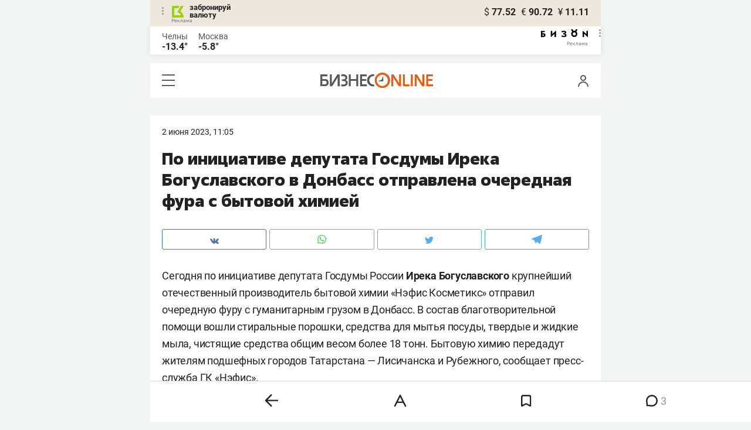

--- FILE ---
content_type: image/svg+xml
request_url: https://statix.business-gazeta.ru/mobile/img/icons/yt.svg
body_size: 604
content:
<svg xmlns="http://www.w3.org/2000/svg" xmlns:xlink="http://www.w3.org/1999/xlink" width="17" height="11.69" viewBox="0 0 17 11.69">
  <defs>
    <style>
      .a {
        fill: none;
      }

      .b {
        clip-path: url(#a);
      }

      .c {
        fill: red;
      }
    </style>
    <clipPath id="a" transform="translate(0 0)">
      <rect class="a" width="17" height="11.69"/>
    </clipPath>
  </defs>
  <g class="b">
    <path class="c" d="M6.38,9V2.66l5.31,3.18Zm9.9-7.9c-.46-.82-1-1-2-1S10.72,0,8.5,0,3.72,0,2.7.1s-1.52.21-2,1S0,3.36,0,5.84H0c0,2.47.24,3.89.72,4.71s1,1,2,1,3.58.1,5.8.1,4.78,0,5.8-.1,1.52-.21,2-1S17,8.32,17,5.85h0c0-2.48-.24-3.89-.72-4.71" transform="translate(0 0)"/>
  </g>
</svg>
